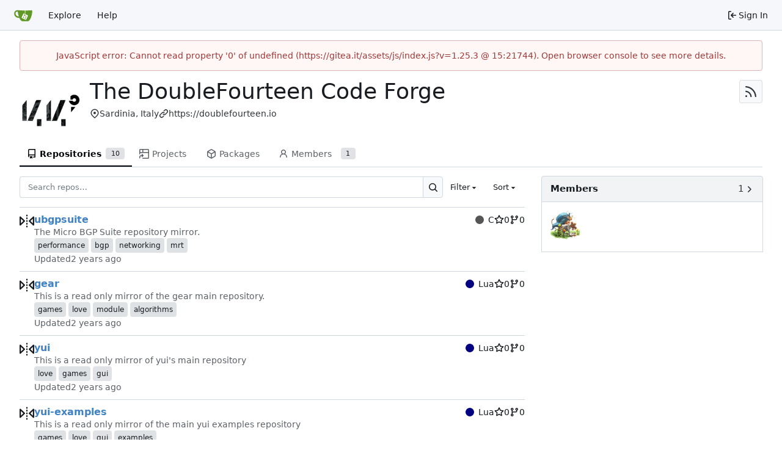

--- FILE ---
content_type: text/html; charset=utf-8
request_url: https://gitea.it/1414codeforge?sort=moststars&q=&language=
body_size: 51027
content:
<!DOCTYPE html>
<html lang="en-US" data-theme="gitea-auto">
<head>
	<meta name="viewport" content="width=device-width, initial-scale=1">
	<title>The DoubleFourteen Code Forge - Gitea</title>
	<link rel="manifest" href="[data-uri]">
	<meta name="author" content="Gitea - Git with a cup of tea">
	<meta name="description" content="Gitea (Git with a cup of tea) is a painless self-hosted Git service written in Go">
	<meta name="keywords" content="go,git,self-hosted,gitea">
	<meta name="referrer" content="no-referrer">


	<link rel="alternate" type="application/atom+xml" title="" href="/1414codeforge.atom">
	<link rel="alternate" type="application/rss+xml" title="" href="/1414codeforge.rss">

	<link rel="icon" href="/assets/img/favicon.svg" type="image/svg+xml">
	<link rel="alternate icon" href="/assets/img/favicon.png" type="image/png">
	
	<meta property="og:title" content="The DoubleFourteen Code Forge">
	<meta property="og:type" content="profile">
	<meta property="og:image" content="https://gitea.it/avatars/8702f07a2c27eded08d03df8a5c70d9b">
	<meta property="og:url" content="https://gitea.it/1414codeforge">
	

<meta property="og:site_name" content="Gitea">

	<link rel="stylesheet" href="/assets/css/index.css?v=1.25.3">
<link rel="stylesheet" href="/assets/css/theme-gitea-auto.css?v=1.25.3">

	
<script>
	
	window.addEventListener('error', function(e) {window._globalHandlerErrors=window._globalHandlerErrors||[]; window._globalHandlerErrors.push(e);});
	window.addEventListener('unhandledrejection', function(e) {window._globalHandlerErrors=window._globalHandlerErrors||[]; window._globalHandlerErrors.push(e);});
	window.config = {
		appUrl: 'https:\/\/gitea.it\/',
		appSubUrl: '',
		assetVersionEncoded: encodeURIComponent('1.25.3'), 
		assetUrlPrefix: '\/assets',
		runModeIsProd:  true ,
		customEmojis: {"codeberg":":codeberg:","git":":git:","gitea":":gitea:","github":":github:","gitlab":":gitlab:","gogs":":gogs:"},
		csrfToken: 'LJvrWhRXv4dulEvyu8BUoRHAS9E6MTc2ODkwNTMyOTExNjU0MzU2Mg',
		pageData: {},
		notificationSettings: {"EventSourceUpdateTime":10000,"MaxTimeout":60000,"MinTimeout":10000,"TimeoutStep":10000}, 
		enableTimeTracking:  true ,
		
		mermaidMaxSourceCharacters:  50000 ,
		
		i18n: {
			copy_success: "Copied!",
			copy_error: "Copy failed",
			error_occurred: "An error occurred",
			remove_label_str: "Remove item \"%s\"",
			modal_confirm: "Confirm",
			modal_cancel: "Cancel",
			more_items: "More items",
		},
	};
	
	window.config.pageData = window.config.pageData || {};
</script>
<script src="/assets/js/index.js?v=1.25.3" onerror="alert('Failed to load asset files from ' + this.src + '. Please make sure the asset files can be accessed.')"></script>

	
</head>
<body hx-headers='{"x-csrf-token": "LJvrWhRXv4dulEvyu8BUoRHAS9E6MTc2ODkwNTMyOTExNjU0MzU2Mg"}' hx-swap="outerHTML" hx-ext="morph" hx-push-url="false">
	

	<div class="full height">
		<noscript>This website requires JavaScript.</noscript>

		

		
			<nav id="navbar" aria-label="Navigation Bar">
	<div class="navbar-left">
		
		<a class="item" id="navbar-logo" href="/" aria-label="Home">
			<img width="30" height="30" src="/assets/img/logo.svg" alt="Logo" aria-hidden="true">
		</a>

		
		<div class="ui secondary menu navbar-mobile-right only-mobile">
			

			<button class="item ui icon mini button tw-m-0" id="navbar-expand-toggle" aria-label="Navigation Menu"><svg viewBox="0 0 16 16" class="svg octicon-three-bars" aria-hidden="true" width="16" height="16"><path d="M1 2.75A.75.75 0 0 1 1.75 2h12.5a.75.75 0 0 1 0 1.5H1.75A.75.75 0 0 1 1 2.75m0 5A.75.75 0 0 1 1.75 7h12.5a.75.75 0 0 1 0 1.5H1.75A.75.75 0 0 1 1 7.75M1.75 12h12.5a.75.75 0 0 1 0 1.5H1.75a.75.75 0 0 1 0-1.5"/></svg></button>
		</div>

		
		
			<a class="item" href="/explore/repos">Explore</a>
		

		

		
			<a class="item" target="_blank" rel="noopener noreferrer" href="https://docs.gitea.com">Help</a>
		
	</div>

	
	<div class="navbar-right">
		
			
			<a class="item" rel="nofollow" href="/user/login?redirect_to=%2f1414codeforge%3fsort%3dmoststars%26q%3d%26language%3d">
				<svg viewBox="0 0 16 16" class="svg octicon-sign-in" aria-hidden="true" width="16" height="16"><path d="M2 2.75C2 1.784 2.784 1 3.75 1h2.5a.75.75 0 0 1 0 1.5h-2.5a.25.25 0 0 0-.25.25v10.5c0 .138.112.25.25.25h2.5a.75.75 0 0 1 0 1.5h-2.5A1.75 1.75 0 0 1 2 13.25Zm6.56 4.5h5.69a.75.75 0 0 1 0 1.5H8.56l1.97 1.97a.749.749 0 0 1-.326 1.275.75.75 0 0 1-.734-.215L6.22 8.53a.75.75 0 0 1 0-1.06l3.25-3.25a.749.749 0 0 1 1.275.326.75.75 0 0 1-.215.734Z"/></svg>
				<span class="tw-ml-1">Sign In</span>
			</a>
		
	</div>

	
	
</nav>

		



<div role="main" aria-label="The DoubleFourteen Code Forge" class="page-content organization profile">
	<div class="ui container tw-flex">
	<img loading="lazy" alt class="ui avatar tw-align-middle org-avatar" src="/avatars/8702f07a2c27eded08d03df8a5c70d9b?size=200" title="The DoubleFourteen Code Forge" width="100" height="100"/>
	<div id="org-info" class="tw-flex tw-flex-col tw-flex-1 tw-break-anywhere">
		<div class="ui header">
			The DoubleFourteen Code Forge
			<span class="org-visibility">
				
				
			</span>
			<span class="tw-flex tw-items-center tw-gap-1 tw-ml-auto tw-text-16 tw-whitespace-nowrap">
				
					<a class="ui basic label button tw-mr-0" href="/1414codeforge.rss" data-tooltip-content="RSS Feed">
						<svg viewBox="0 0 16 16" class="svg octicon-rss" aria-hidden="true" width="24" height="24"><path d="M2.002 2.725a.75.75 0 0 1 .797-.699C8.79 2.42 13.58 7.21 13.974 13.201a.75.75 0 0 1-1.497.098 10.5 10.5 0 0 0-9.776-9.776.747.747 0 0 1-.7-.798ZM2.84 7.05h-.002a7 7 0 0 1 6.113 6.111.75.75 0 0 1-1.49.178 5.5 5.5 0 0 0-4.8-4.8.75.75 0 0 1 .179-1.489M2 13a1 1 0 1 1 2 0 1 1 0 0 1-2 0"/></svg>
					</a>
				
				
			</span>
		</div>
		
		<div class="text light meta tw-mt-1">
			<div class="flex-text-block"><svg viewBox="0 0 16 16" class="svg octicon-location" aria-hidden="true" width="16" height="16"><path d="m12.596 11.596-3.535 3.536a1.5 1.5 0 0 1-2.122 0l-3.535-3.536a6.5 6.5 0 1 1 9.192-9.193 6.5 6.5 0 0 1 0 9.193m-1.06-8.132za5 5 0 1 0-7.072 7.072L8 14.07l3.536-3.534a5 5 0 0 0 0-7.072M8 9a2 2 0 1 1-.001-3.999A2 2 0 0 1 8 9"/></svg> <span>Sardinia, Italy</span></div>
			<div class="flex-text-block"><svg viewBox="0 0 16 16" class="svg octicon-link" aria-hidden="true" width="16" height="16"><path d="m7.775 3.275 1.25-1.25a3.5 3.5 0 1 1 4.95 4.95l-2.5 2.5a3.5 3.5 0 0 1-4.95 0 .75.75 0 0 1 .018-1.042.75.75 0 0 1 1.042-.018 2 2 0 0 0 2.83 0l2.5-2.5a2.002 2.002 0 0 0-2.83-2.83l-1.25 1.25a.75.75 0 0 1-1.042-.018.75.75 0 0 1-.018-1.042m-4.69 9.64a2 2 0 0 0 2.83 0l1.25-1.25a.75.75 0 0 1 1.042.018.75.75 0 0 1 .018 1.042l-1.25 1.25a3.5 3.5 0 1 1-4.95-4.95l2.5-2.5a3.5 3.5 0 0 1 4.95 0 .75.75 0 0 1-.018 1.042.75.75 0 0 1-1.042.018 2 2 0 0 0-2.83 0l-2.5 2.5a2 2 0 0 0 0 2.83"/></svg> <a class="muted" target="_blank" rel="noopener noreferrer me" href="https://doublefourteen.io">https://doublefourteen.io</a></div>
			
		</div>
	</div>
</div>

<div class="ui container">
	<overflow-menu class="ui secondary pointing tabular borderless menu tw-mb-4">
		<div class="overflow-menu-items">
			
			<a class="active item" href="/1414codeforge">
				<svg viewBox="0 0 16 16" class="svg octicon-repo" aria-hidden="true" width="16" height="16"><path d="M2 2.5A2.5 2.5 0 0 1 4.5 0h8.75a.75.75 0 0 1 .75.75v12.5a.75.75 0 0 1-.75.75h-2.5a.75.75 0 0 1 0-1.5h1.75v-2h-8a1 1 0 0 0-.714 1.7.75.75 0 1 1-1.072 1.05A2.5 2.5 0 0 1 2 11.5Zm10.5-1h-8a1 1 0 0 0-1 1v6.708A2.5 2.5 0 0 1 4.5 9h8ZM5 12.25a.25.25 0 0 1 .25-.25h3.5a.25.25 0 0 1 .25.25v3.25a.25.25 0 0 1-.4.2l-1.45-1.087a.25.25 0 0 0-.3 0L5.4 15.7a.25.25 0 0 1-.4-.2Z"/></svg> Repositories
				
					<div class="ui small label">10</div>
				
			</a>
			
			<a class="item" href="/1414codeforge/-/projects">
				<svg viewBox="0 0 16 16" class="svg octicon-project-symlink" aria-hidden="true" width="16" height="16"><path d="M0 1.75C0 .784.784 0 1.75 0h12.5C15.216 0 16 .784 16 1.75v12.5A1.75 1.75 0 0 1 14.25 16h-8.5a.75.75 0 0 1 0-1.5h8.5a.25.25 0 0 0 .25-.25V6.5h-13v1.75a.75.75 0 0 1-1.5 0ZM6.5 5h8V1.75a.25.25 0 0 0-.25-.25H6.5Zm-5 0H5V1.5H1.75a.25.25 0 0 0-.25.25Z"/><path d="M1.5 13.737a2.25 2.25 0 0 1 2.262-2.25L4 11.49v1.938c0 .218.26.331.42.183l2.883-2.677a.25.25 0 0 0 0-.366L4.42 7.89a.25.25 0 0 0-.42.183V9.99l-.23-.001A3.75 3.75 0 0 0 0 13.738v1.012a.75.75 0 0 0 1.5 0z"/></svg> Projects
				
			</a>
			
			
			<a class="item" href="/1414codeforge/-/packages">
				<svg viewBox="0 0 16 16" class="svg octicon-package" aria-hidden="true" width="16" height="16"><path d="m8.878.392 5.25 3.045c.54.314.872.89.872 1.514v6.098a1.75 1.75 0 0 1-.872 1.514l-5.25 3.045a1.75 1.75 0 0 1-1.756 0l-5.25-3.045A1.75 1.75 0 0 1 1 11.049V4.951c0-.624.332-1.201.872-1.514L7.122.392a1.75 1.75 0 0 1 1.756 0M7.875 1.69l-4.63 2.685L8 7.133l4.755-2.758-4.63-2.685a.25.25 0 0 0-.25 0M2.5 5.677v5.372c0 .09.047.171.125.216l4.625 2.683V8.432Zm6.25 8.271 4.625-2.683a.25.25 0 0 0 .125-.216V5.677L8.75 8.432Z"/></svg> Packages
			</a>
			
			
			
			<a class="item" href="/org/1414codeforge/members">
				<svg viewBox="0 0 16 16" class="svg octicon-person" aria-hidden="true" width="16" height="16"><path d="M10.561 8.073a6 6 0 0 1 3.432 5.142.75.75 0 1 1-1.498.07 4.5 4.5 0 0 0-8.99 0 .75.75 0 0 1-1.498-.07 6 6 0 0 1 3.431-5.142 3.999 3.999 0 1 1 5.123 0M10.5 5a2.5 2.5 0 1 0-5 0 2.5 2.5 0 0 0 5 0"/></svg> Members
				<div class="ui small label">1</div>
			</a>
			
			
			
			
		</div>
	</overflow-menu>
</div>



	<div class="ui container">
		<div class="ui mobile reversed stackable grid">
			<div class="ui eleven wide column">
				
				<div class="ui small secondary filter menu">
	<form id="repo-search-form" class="ui form ignore-dirty tw-flex-1 tw-flex tw-items-center tw-gap-x-2">
		
		
		
		
		<div class="ui small fluid action input tw-flex-1">
			


<input type="search" name="q" maxlength="255" spellcheck="false" placeholder="Search repos…">

			

<button class="ui small icon button" aria-label="Search…" ><svg viewBox="0 0 16 16" class="svg octicon-search" aria-hidden="true" width="16" height="16"><path d="M10.68 11.74a6 6 0 0 1-7.922-8.982 6 6 0 0 1 8.982 7.922l3.04 3.04a.749.749 0 0 1-.326 1.275.75.75 0 0 1-.734-.215ZM11.5 7a4.499 4.499 0 1 0-8.997 0A4.499 4.499 0 0 0 11.5 7"/></svg></button>

		</div>
		
		<div class="item ui small dropdown jump">
			<span class="text">Filter</span>
			<svg viewBox="0 0 16 16" class="dropdown icon svg octicon-triangle-down" aria-hidden="true" width="14" height="14"><path d="m4.427 7.427 3.396 3.396a.25.25 0 0 0 .354 0l3.396-3.396A.25.25 0 0 0 11.396 7H4.604a.25.25 0 0 0-.177.427"/></svg>
			<div class="menu flex-items-menu">
				<label class="item"><input type="radio" name="clear-filter"> Clear Filter</label>
				<div class="divider"></div>
				<label class="item"><input type="radio" name="archived"  value="1"> Archived</label>
				<label class="item"><input type="radio" name="archived"  value="0"> Not Archived</label>
				<div class="divider"></div>
				<label class="item"><input type="radio" name="fork"  value="1"> Forked</label>
				<label class="item"><input type="radio" name="fork"  value="0"> Not Forked</label>
				<div class="divider"></div>
				<label class="item"><input type="radio" name="mirror"  value="1"> Mirrored</label>
				<label class="item"><input type="radio" name="mirror"  value="0"> Not Mirrored</label>
				<div class="divider"></div>
				<label class="item"><input type="radio" name="template"  value="1"> Template</label>
				<label class="item"><input type="radio" name="template"  value="0"> Not Template</label>
				<div class="divider"></div>
				<label class="item"><input type="radio" name="private"  value="1"> Private</label>
				<label class="item"><input type="radio" name="private"  value="0"> Public</label>
			</div>
		</div>
		
		<div class="item ui small dropdown jump">
			<span class="text">Sort</span>
			<svg viewBox="0 0 16 16" class="dropdown icon svg octicon-triangle-down" aria-hidden="true" width="14" height="14"><path d="m4.427 7.427 3.396 3.396a.25.25 0 0 0 .354 0l3.396-3.396A.25.25 0 0 0 11.396 7H4.604a.25.25 0 0 0-.177.427"/></svg>
			<div class="menu">
				<label class="item"><input hidden type="radio" name="sort"  value="newest"> Newest</label>
				<label class="item"><input hidden type="radio" name="sort"  value="oldest"> Oldest</label>
				<label class="item"><input hidden type="radio" name="sort"  value="alphabetically"> Alphabetically</label>
				<label class="item"><input hidden type="radio" name="sort"  value="reversealphabetically"> Reverse alphabetically</label>
				<label class="item"><input hidden type="radio" name="sort"  value="recentupdate"> Most recently updated</label>
				<label class="item"><input hidden type="radio" name="sort"  value="leastupdate"> Least recently updated</label>
				
					<label class="active item"><input hidden type="radio" name="sort" checked value="moststars"> Most stars</label>
					<label class="item"><input hidden type="radio" name="sort"  value="feweststars"> Fewest stars</label>
				
				<label class="item"><input hidden type="radio" name="sort"  value="mostforks"> Most forks</label>
				<label class="item"><input hidden type="radio" name="sort"  value="fewestforks"> Fewest forks</label>
				<label class="item"><input hidden type="radio" name="sort"  value="size"> Smallest size</label>
				<label class="item"><input hidden type="radio" name="sort"  value="reversesize"> Largest size</label>
			</div>
		</div>
	</form>
</div>

<div class="divider"></div>

				<div class="flex-list">
	
		<div class="flex-item">
			<div class="flex-item-leading">
				
					

	<svg viewBox="0 0 16 16" class="svg octicon-mirror" aria-hidden="true" width="24" height="24"><path d="M15.547 3.061A.75.75 0 0 1 16 3.75v8.5a.751.751 0 0 1-1.265.545l-4.5-4.25a.75.75 0 0 1 0-1.09l4.5-4.25a.75.75 0 0 1 .812-.144M0 12.25v-8.5a.751.751 0 0 1 1.265-.545l4.5 4.25a.75.75 0 0 1 0 1.09l-4.5 4.25A.75.75 0 0 1 0 12.25m1.5-6.76v5.02L4.158 8ZM11.842 8l2.658 2.51V5.49ZM8 4a.75.75 0 0 1 .75.75v.5a.75.75 0 0 1-1.5 0v-.5A.75.75 0 0 1 8 4m.75-2.25v.5a.75.75 0 0 1-1.5 0v-.5a.75.75 0 0 1 1.5 0m0 6v.5a.75.75 0 0 1-1.5 0v-.5a.75.75 0 0 1 1.5 0M8 10a.75.75 0 0 1 .75.75v.5a.75.75 0 0 1-1.5 0v-.5A.75.75 0 0 1 8 10m0 3a.75.75 0 0 1 .75.75v.5a.75.75 0 0 1-1.5 0v-.5A.75.75 0 0 1 8 13"/></svg>


				
			</div>
			<div class="flex-item-main">
				<div class="flex-item-header">
					<div class="flex-item-title">
						
						<a class="text primary name" href="/1414codeforge/ubgpsuite">ubgpsuite</a>
						<span class="label-list">
							
							
								
							
							
							
						</span>
					</div>
					<div class="flex-item-trailing muted-links">
						
							<a class="flex-text-inline" href="?q=&sort=moststars&language=C">
								<i class="color-icon tw-mr-2" style="background-color: #555555"></i>
								C
							</a>
						
						
							<a class="flex-text-inline" href="/1414codeforge/ubgpsuite/stars">
								<span class="tw-contents" aria-label="Stars"><svg viewBox="0 0 16 16" class="svg octicon-star" aria-hidden="true" width="16" height="16"><path d="M8 .25a.75.75 0 0 1 .673.418l1.882 3.815 4.21.612a.75.75 0 0 1 .416 1.279l-3.046 2.97.719 4.192a.751.751 0 0 1-1.088.791L8 12.347l-3.766 1.98a.75.75 0 0 1-1.088-.79l.72-4.194L.818 6.374a.75.75 0 0 1 .416-1.28l4.21-.611L7.327.668A.75.75 0 0 1 8 .25m0 2.445L6.615 5.5a.75.75 0 0 1-.564.41l-3.097.45 2.24 2.184a.75.75 0 0 1 .216.664l-.528 3.084 2.769-1.456a.75.75 0 0 1 .698 0l2.77 1.456-.53-3.084a.75.75 0 0 1 .216-.664l2.24-2.183-3.096-.45a.75.75 0 0 1-.564-.41z"/></svg></span>
								<span >0</span>
							</a>
						
						<a class="flex-text-inline" href="/1414codeforge/ubgpsuite/forks">
							<span class="tw-contents" aria-label="Forks"><svg viewBox="0 0 16 16" class="svg octicon-git-branch" aria-hidden="true" width="16" height="16"><path d="M9.5 3.25a2.25 2.25 0 1 1 3 2.122V6A2.5 2.5 0 0 1 10 8.5H6a1 1 0 0 0-1 1v1.128a2.251 2.251 0 1 1-1.5 0V5.372a2.25 2.25 0 1 1 1.5 0v1.836A2.5 2.5 0 0 1 6 7h4a1 1 0 0 0 1-1v-.628A2.25 2.25 0 0 1 9.5 3.25m-6 0a.75.75 0 1 0 1.5 0 .75.75 0 0 0-1.5 0m8.25-.75a.75.75 0 1 0 0 1.5.75.75 0 0 0 0-1.5M4.25 12a.75.75 0 1 0 0 1.5.75.75 0 0 0 0-1.5"/></svg></span>
							<span >0</span>
						</a>
					</div>
				</div>
				
				
					<div class="flex-item-body">The Micro BGP Suite repository mirror.</div>
				
				
					<div class="label-list">
					
						<a class="ui label" href="/explore/repos?q=performance&topic=1">performance</a>
					
						<a class="ui label" href="/explore/repos?q=bgp&topic=1">bgp</a>
					
						<a class="ui label" href="/explore/repos?q=networking&topic=1">networking</a>
					
						<a class="ui label" href="/explore/repos?q=mrt&topic=1">mrt</a>
					
					</div>
				
				<div class="flex-item-body">Updated <relative-time prefix="" tense="past" datetime="2024-05-09T12:06:38+02:00" data-tooltip-content data-tooltip-interactive="true">2024-05-09 12:06:38 +02:00</relative-time></div>
			</div>
		</div>
	
		<div class="flex-item">
			<div class="flex-item-leading">
				
					

	<svg viewBox="0 0 16 16" class="svg octicon-mirror" aria-hidden="true" width="24" height="24"><path d="M15.547 3.061A.75.75 0 0 1 16 3.75v8.5a.751.751 0 0 1-1.265.545l-4.5-4.25a.75.75 0 0 1 0-1.09l4.5-4.25a.75.75 0 0 1 .812-.144M0 12.25v-8.5a.751.751 0 0 1 1.265-.545l4.5 4.25a.75.75 0 0 1 0 1.09l-4.5 4.25A.75.75 0 0 1 0 12.25m1.5-6.76v5.02L4.158 8ZM11.842 8l2.658 2.51V5.49ZM8 4a.75.75 0 0 1 .75.75v.5a.75.75 0 0 1-1.5 0v-.5A.75.75 0 0 1 8 4m.75-2.25v.5a.75.75 0 0 1-1.5 0v-.5a.75.75 0 0 1 1.5 0m0 6v.5a.75.75 0 0 1-1.5 0v-.5a.75.75 0 0 1 1.5 0M8 10a.75.75 0 0 1 .75.75v.5a.75.75 0 0 1-1.5 0v-.5A.75.75 0 0 1 8 10m0 3a.75.75 0 0 1 .75.75v.5a.75.75 0 0 1-1.5 0v-.5A.75.75 0 0 1 8 13"/></svg>


				
			</div>
			<div class="flex-item-main">
				<div class="flex-item-header">
					<div class="flex-item-title">
						
						<a class="text primary name" href="/1414codeforge/gear">gear</a>
						<span class="label-list">
							
							
								
							
							
							
						</span>
					</div>
					<div class="flex-item-trailing muted-links">
						
							<a class="flex-text-inline" href="?q=&sort=moststars&language=Lua">
								<i class="color-icon tw-mr-2" style="background-color: #000080"></i>
								Lua
							</a>
						
						
							<a class="flex-text-inline" href="/1414codeforge/gear/stars">
								<span class="tw-contents" aria-label="Stars"><svg viewBox="0 0 16 16" class="svg octicon-star" aria-hidden="true" width="16" height="16"><path d="M8 .25a.75.75 0 0 1 .673.418l1.882 3.815 4.21.612a.75.75 0 0 1 .416 1.279l-3.046 2.97.719 4.192a.751.751 0 0 1-1.088.791L8 12.347l-3.766 1.98a.75.75 0 0 1-1.088-.79l.72-4.194L.818 6.374a.75.75 0 0 1 .416-1.28l4.21-.611L7.327.668A.75.75 0 0 1 8 .25m0 2.445L6.615 5.5a.75.75 0 0 1-.564.41l-3.097.45 2.24 2.184a.75.75 0 0 1 .216.664l-.528 3.084 2.769-1.456a.75.75 0 0 1 .698 0l2.77 1.456-.53-3.084a.75.75 0 0 1 .216-.664l2.24-2.183-3.096-.45a.75.75 0 0 1-.564-.41z"/></svg></span>
								<span >0</span>
							</a>
						
						<a class="flex-text-inline" href="/1414codeforge/gear/forks">
							<span class="tw-contents" aria-label="Forks"><svg viewBox="0 0 16 16" class="svg octicon-git-branch" aria-hidden="true" width="16" height="16"><path d="M9.5 3.25a2.25 2.25 0 1 1 3 2.122V6A2.5 2.5 0 0 1 10 8.5H6a1 1 0 0 0-1 1v1.128a2.251 2.251 0 1 1-1.5 0V5.372a2.25 2.25 0 1 1 1.5 0v1.836A2.5 2.5 0 0 1 6 7h4a1 1 0 0 0 1-1v-.628A2.25 2.25 0 0 1 9.5 3.25m-6 0a.75.75 0 1 0 1.5 0 .75.75 0 0 0-1.5 0m8.25-.75a.75.75 0 1 0 0 1.5.75.75 0 0 0 0-1.5M4.25 12a.75.75 0 1 0 0 1.5.75.75 0 0 0 0-1.5"/></svg></span>
							<span >0</span>
						</a>
					</div>
				</div>
				
				
					<div class="flex-item-body">This is a read only mirror of the gear main repository.</div>
				
				
					<div class="label-list">
					
						<a class="ui label" href="/explore/repos?q=games&topic=1">games</a>
					
						<a class="ui label" href="/explore/repos?q=love&topic=1">love</a>
					
						<a class="ui label" href="/explore/repos?q=module&topic=1">module</a>
					
						<a class="ui label" href="/explore/repos?q=algorithms&topic=1">algorithms</a>
					
					</div>
				
				<div class="flex-item-body">Updated <relative-time prefix="" tense="past" datetime="2024-01-26T16:29:53+01:00" data-tooltip-content data-tooltip-interactive="true">2024-01-26 16:29:53 +01:00</relative-time></div>
			</div>
		</div>
	
		<div class="flex-item">
			<div class="flex-item-leading">
				
					

	<svg viewBox="0 0 16 16" class="svg octicon-mirror" aria-hidden="true" width="24" height="24"><path d="M15.547 3.061A.75.75 0 0 1 16 3.75v8.5a.751.751 0 0 1-1.265.545l-4.5-4.25a.75.75 0 0 1 0-1.09l4.5-4.25a.75.75 0 0 1 .812-.144M0 12.25v-8.5a.751.751 0 0 1 1.265-.545l4.5 4.25a.75.75 0 0 1 0 1.09l-4.5 4.25A.75.75 0 0 1 0 12.25m1.5-6.76v5.02L4.158 8ZM11.842 8l2.658 2.51V5.49ZM8 4a.75.75 0 0 1 .75.75v.5a.75.75 0 0 1-1.5 0v-.5A.75.75 0 0 1 8 4m.75-2.25v.5a.75.75 0 0 1-1.5 0v-.5a.75.75 0 0 1 1.5 0m0 6v.5a.75.75 0 0 1-1.5 0v-.5a.75.75 0 0 1 1.5 0M8 10a.75.75 0 0 1 .75.75v.5a.75.75 0 0 1-1.5 0v-.5A.75.75 0 0 1 8 10m0 3a.75.75 0 0 1 .75.75v.5a.75.75 0 0 1-1.5 0v-.5A.75.75 0 0 1 8 13"/></svg>


				
			</div>
			<div class="flex-item-main">
				<div class="flex-item-header">
					<div class="flex-item-title">
						
						<a class="text primary name" href="/1414codeforge/yui">yui</a>
						<span class="label-list">
							
							
								
							
							
							
						</span>
					</div>
					<div class="flex-item-trailing muted-links">
						
							<a class="flex-text-inline" href="?q=&sort=moststars&language=Lua">
								<i class="color-icon tw-mr-2" style="background-color: #000080"></i>
								Lua
							</a>
						
						
							<a class="flex-text-inline" href="/1414codeforge/yui/stars">
								<span class="tw-contents" aria-label="Stars"><svg viewBox="0 0 16 16" class="svg octicon-star" aria-hidden="true" width="16" height="16"><path d="M8 .25a.75.75 0 0 1 .673.418l1.882 3.815 4.21.612a.75.75 0 0 1 .416 1.279l-3.046 2.97.719 4.192a.751.751 0 0 1-1.088.791L8 12.347l-3.766 1.98a.75.75 0 0 1-1.088-.79l.72-4.194L.818 6.374a.75.75 0 0 1 .416-1.28l4.21-.611L7.327.668A.75.75 0 0 1 8 .25m0 2.445L6.615 5.5a.75.75 0 0 1-.564.41l-3.097.45 2.24 2.184a.75.75 0 0 1 .216.664l-.528 3.084 2.769-1.456a.75.75 0 0 1 .698 0l2.77 1.456-.53-3.084a.75.75 0 0 1 .216-.664l2.24-2.183-3.096-.45a.75.75 0 0 1-.564-.41z"/></svg></span>
								<span >0</span>
							</a>
						
						<a class="flex-text-inline" href="/1414codeforge/yui/forks">
							<span class="tw-contents" aria-label="Forks"><svg viewBox="0 0 16 16" class="svg octicon-git-branch" aria-hidden="true" width="16" height="16"><path d="M9.5 3.25a2.25 2.25 0 1 1 3 2.122V6A2.5 2.5 0 0 1 10 8.5H6a1 1 0 0 0-1 1v1.128a2.251 2.251 0 1 1-1.5 0V5.372a2.25 2.25 0 1 1 1.5 0v1.836A2.5 2.5 0 0 1 6 7h4a1 1 0 0 0 1-1v-.628A2.25 2.25 0 0 1 9.5 3.25m-6 0a.75.75 0 1 0 1.5 0 .75.75 0 0 0-1.5 0m8.25-.75a.75.75 0 1 0 0 1.5.75.75 0 0 0 0-1.5M4.25 12a.75.75 0 1 0 0 1.5.75.75 0 0 0 0-1.5"/></svg></span>
							<span >0</span>
						</a>
					</div>
				</div>
				
				
					<div class="flex-item-body">This is a read only mirror of yui&#39;s main repository</div>
				
				
					<div class="label-list">
					
						<a class="ui label" href="/explore/repos?q=love&topic=1">love</a>
					
						<a class="ui label" href="/explore/repos?q=games&topic=1">games</a>
					
						<a class="ui label" href="/explore/repos?q=gui&topic=1">gui</a>
					
					</div>
				
				<div class="flex-item-body">Updated <relative-time prefix="" tense="past" datetime="2024-01-26T16:30:45+01:00" data-tooltip-content data-tooltip-interactive="true">2024-01-26 16:30:45 +01:00</relative-time></div>
			</div>
		</div>
	
		<div class="flex-item">
			<div class="flex-item-leading">
				
					

	<svg viewBox="0 0 16 16" class="svg octicon-mirror" aria-hidden="true" width="24" height="24"><path d="M15.547 3.061A.75.75 0 0 1 16 3.75v8.5a.751.751 0 0 1-1.265.545l-4.5-4.25a.75.75 0 0 1 0-1.09l4.5-4.25a.75.75 0 0 1 .812-.144M0 12.25v-8.5a.751.751 0 0 1 1.265-.545l4.5 4.25a.75.75 0 0 1 0 1.09l-4.5 4.25A.75.75 0 0 1 0 12.25m1.5-6.76v5.02L4.158 8ZM11.842 8l2.658 2.51V5.49ZM8 4a.75.75 0 0 1 .75.75v.5a.75.75 0 0 1-1.5 0v-.5A.75.75 0 0 1 8 4m.75-2.25v.5a.75.75 0 0 1-1.5 0v-.5a.75.75 0 0 1 1.5 0m0 6v.5a.75.75 0 0 1-1.5 0v-.5a.75.75 0 0 1 1.5 0M8 10a.75.75 0 0 1 .75.75v.5a.75.75 0 0 1-1.5 0v-.5A.75.75 0 0 1 8 10m0 3a.75.75 0 0 1 .75.75v.5a.75.75 0 0 1-1.5 0v-.5A.75.75 0 0 1 8 13"/></svg>


				
			</div>
			<div class="flex-item-main">
				<div class="flex-item-header">
					<div class="flex-item-title">
						
						<a class="text primary name" href="/1414codeforge/yui-examples">yui-examples</a>
						<span class="label-list">
							
							
								
							
							
							
						</span>
					</div>
					<div class="flex-item-trailing muted-links">
						
							<a class="flex-text-inline" href="?q=&sort=moststars&language=Lua">
								<i class="color-icon tw-mr-2" style="background-color: #000080"></i>
								Lua
							</a>
						
						
							<a class="flex-text-inline" href="/1414codeforge/yui-examples/stars">
								<span class="tw-contents" aria-label="Stars"><svg viewBox="0 0 16 16" class="svg octicon-star" aria-hidden="true" width="16" height="16"><path d="M8 .25a.75.75 0 0 1 .673.418l1.882 3.815 4.21.612a.75.75 0 0 1 .416 1.279l-3.046 2.97.719 4.192a.751.751 0 0 1-1.088.791L8 12.347l-3.766 1.98a.75.75 0 0 1-1.088-.79l.72-4.194L.818 6.374a.75.75 0 0 1 .416-1.28l4.21-.611L7.327.668A.75.75 0 0 1 8 .25m0 2.445L6.615 5.5a.75.75 0 0 1-.564.41l-3.097.45 2.24 2.184a.75.75 0 0 1 .216.664l-.528 3.084 2.769-1.456a.75.75 0 0 1 .698 0l2.77 1.456-.53-3.084a.75.75 0 0 1 .216-.664l2.24-2.183-3.096-.45a.75.75 0 0 1-.564-.41z"/></svg></span>
								<span >0</span>
							</a>
						
						<a class="flex-text-inline" href="/1414codeforge/yui-examples/forks">
							<span class="tw-contents" aria-label="Forks"><svg viewBox="0 0 16 16" class="svg octicon-git-branch" aria-hidden="true" width="16" height="16"><path d="M9.5 3.25a2.25 2.25 0 1 1 3 2.122V6A2.5 2.5 0 0 1 10 8.5H6a1 1 0 0 0-1 1v1.128a2.251 2.251 0 1 1-1.5 0V5.372a2.25 2.25 0 1 1 1.5 0v1.836A2.5 2.5 0 0 1 6 7h4a1 1 0 0 0 1-1v-.628A2.25 2.25 0 0 1 9.5 3.25m-6 0a.75.75 0 1 0 1.5 0 .75.75 0 0 0-1.5 0m8.25-.75a.75.75 0 1 0 0 1.5.75.75 0 0 0 0-1.5M4.25 12a.75.75 0 1 0 0 1.5.75.75 0 0 0 0-1.5"/></svg></span>
							<span >0</span>
						</a>
					</div>
				</div>
				
				
					<div class="flex-item-body">This is a read only mirror of the main yui examples repository</div>
				
				
					<div class="label-list">
					
						<a class="ui label" href="/explore/repos?q=games&topic=1">games</a>
					
						<a class="ui label" href="/explore/repos?q=love&topic=1">love</a>
					
						<a class="ui label" href="/explore/repos?q=gui&topic=1">gui</a>
					
						<a class="ui label" href="/explore/repos?q=examples&topic=1">examples</a>
					
					</div>
				
				<div class="flex-item-body">Updated <relative-time prefix="" tense="past" datetime="2023-11-01T11:09:10+01:00" data-tooltip-content data-tooltip-interactive="true">2023-11-01 11:09:10 +01:00</relative-time></div>
			</div>
		</div>
	
		<div class="flex-item">
			<div class="flex-item-leading">
				
					

	<svg viewBox="0 0 16 16" class="svg octicon-mirror" aria-hidden="true" width="24" height="24"><path d="M15.547 3.061A.75.75 0 0 1 16 3.75v8.5a.751.751 0 0 1-1.265.545l-4.5-4.25a.75.75 0 0 1 0-1.09l4.5-4.25a.75.75 0 0 1 .812-.144M0 12.25v-8.5a.751.751 0 0 1 1.265-.545l4.5 4.25a.75.75 0 0 1 0 1.09l-4.5 4.25A.75.75 0 0 1 0 12.25m1.5-6.76v5.02L4.158 8ZM11.842 8l2.658 2.51V5.49ZM8 4a.75.75 0 0 1 .75.75v.5a.75.75 0 0 1-1.5 0v-.5A.75.75 0 0 1 8 4m.75-2.25v.5a.75.75 0 0 1-1.5 0v-.5a.75.75 0 0 1 1.5 0m0 6v.5a.75.75 0 0 1-1.5 0v-.5a.75.75 0 0 1 1.5 0M8 10a.75.75 0 0 1 .75.75v.5a.75.75 0 0 1-1.5 0v-.5A.75.75 0 0 1 8 10m0 3a.75.75 0 0 1 .75.75v.5a.75.75 0 0 1-1.5 0v-.5A.75.75 0 0 1 8 13"/></svg>


				
			</div>
			<div class="flex-item-main">
				<div class="flex-item-header">
					<div class="flex-item-title">
						
						<a class="text primary name" href="/1414codeforge/lua-osx">lua-osx</a>
						<span class="label-list">
							
							
								
							
							
							
						</span>
					</div>
					<div class="flex-item-trailing muted-links">
						
							<a class="flex-text-inline" href="?q=&sort=moststars&language=C">
								<i class="color-icon tw-mr-2" style="background-color: #555555"></i>
								C
							</a>
						
						
							<a class="flex-text-inline" href="/1414codeforge/lua-osx/stars">
								<span class="tw-contents" aria-label="Stars"><svg viewBox="0 0 16 16" class="svg octicon-star" aria-hidden="true" width="16" height="16"><path d="M8 .25a.75.75 0 0 1 .673.418l1.882 3.815 4.21.612a.75.75 0 0 1 .416 1.279l-3.046 2.97.719 4.192a.751.751 0 0 1-1.088.791L8 12.347l-3.766 1.98a.75.75 0 0 1-1.088-.79l.72-4.194L.818 6.374a.75.75 0 0 1 .416-1.28l4.21-.611L7.327.668A.75.75 0 0 1 8 .25m0 2.445L6.615 5.5a.75.75 0 0 1-.564.41l-3.097.45 2.24 2.184a.75.75 0 0 1 .216.664l-.528 3.084 2.769-1.456a.75.75 0 0 1 .698 0l2.77 1.456-.53-3.084a.75.75 0 0 1 .216-.664l2.24-2.183-3.096-.45a.75.75 0 0 1-.564-.41z"/></svg></span>
								<span >0</span>
							</a>
						
						<a class="flex-text-inline" href="/1414codeforge/lua-osx/forks">
							<span class="tw-contents" aria-label="Forks"><svg viewBox="0 0 16 16" class="svg octicon-git-branch" aria-hidden="true" width="16" height="16"><path d="M9.5 3.25a2.25 2.25 0 1 1 3 2.122V6A2.5 2.5 0 0 1 10 8.5H6a1 1 0 0 0-1 1v1.128a2.251 2.251 0 1 1-1.5 0V5.372a2.25 2.25 0 1 1 1.5 0v1.836A2.5 2.5 0 0 1 6 7h4a1 1 0 0 0 1-1v-.628A2.25 2.25 0 0 1 9.5 3.25m-6 0a.75.75 0 1 0 1.5 0 .75.75 0 0 0-1.5 0m8.25-.75a.75.75 0 1 0 0 1.5.75.75 0 0 0 0-1.5M4.25 12a.75.75 0 1 0 0 1.5.75.75 0 0 0 0-1.5"/></svg></span>
							<span >0</span>
						</a>
					</div>
				</div>
				
				
					<div class="flex-item-body">This is a read-only mirror of the main lua-osx repository.</div>
				
				
				<div class="flex-item-body">Updated <relative-time prefix="" tense="past" datetime="2023-02-17T11:22:26+01:00" data-tooltip-content data-tooltip-interactive="true">2023-02-17 11:22:26 +01:00</relative-time></div>
			</div>
		</div>
	
		<div class="flex-item">
			<div class="flex-item-leading">
				
					

	<svg viewBox="0 0 16 16" class="svg octicon-mirror" aria-hidden="true" width="24" height="24"><path d="M15.547 3.061A.75.75 0 0 1 16 3.75v8.5a.751.751 0 0 1-1.265.545l-4.5-4.25a.75.75 0 0 1 0-1.09l4.5-4.25a.75.75 0 0 1 .812-.144M0 12.25v-8.5a.751.751 0 0 1 1.265-.545l4.5 4.25a.75.75 0 0 1 0 1.09l-4.5 4.25A.75.75 0 0 1 0 12.25m1.5-6.76v5.02L4.158 8ZM11.842 8l2.658 2.51V5.49ZM8 4a.75.75 0 0 1 .75.75v.5a.75.75 0 0 1-1.5 0v-.5A.75.75 0 0 1 8 4m.75-2.25v.5a.75.75 0 0 1-1.5 0v-.5a.75.75 0 0 1 1.5 0m0 6v.5a.75.75 0 0 1-1.5 0v-.5a.75.75 0 0 1 1.5 0M8 10a.75.75 0 0 1 .75.75v.5a.75.75 0 0 1-1.5 0v-.5A.75.75 0 0 1 8 10m0 3a.75.75 0 0 1 .75.75v.5a.75.75 0 0 1-1.5 0v-.5A.75.75 0 0 1 8 13"/></svg>


				
			</div>
			<div class="flex-item-main">
				<div class="flex-item-header">
					<div class="flex-item-title">
						
						<a class="text primary name" href="/1414codeforge/df-serialize">df-serialize</a>
						<span class="label-list">
							
							
								
							
							
							
						</span>
					</div>
					<div class="flex-item-trailing muted-links">
						
							<a class="flex-text-inline" href="?q=&sort=moststars&language=Lua">
								<i class="color-icon tw-mr-2" style="background-color: #000080"></i>
								Lua
							</a>
						
						
							<a class="flex-text-inline" href="/1414codeforge/df-serialize/stars">
								<span class="tw-contents" aria-label="Stars"><svg viewBox="0 0 16 16" class="svg octicon-star" aria-hidden="true" width="16" height="16"><path d="M8 .25a.75.75 0 0 1 .673.418l1.882 3.815 4.21.612a.75.75 0 0 1 .416 1.279l-3.046 2.97.719 4.192a.751.751 0 0 1-1.088.791L8 12.347l-3.766 1.98a.75.75 0 0 1-1.088-.79l.72-4.194L.818 6.374a.75.75 0 0 1 .416-1.28l4.21-.611L7.327.668A.75.75 0 0 1 8 .25m0 2.445L6.615 5.5a.75.75 0 0 1-.564.41l-3.097.45 2.24 2.184a.75.75 0 0 1 .216.664l-.528 3.084 2.769-1.456a.75.75 0 0 1 .698 0l2.77 1.456-.53-3.084a.75.75 0 0 1 .216-.664l2.24-2.183-3.096-.45a.75.75 0 0 1-.564-.41z"/></svg></span>
								<span >0</span>
							</a>
						
						<a class="flex-text-inline" href="/1414codeforge/df-serialize/forks">
							<span class="tw-contents" aria-label="Forks"><svg viewBox="0 0 16 16" class="svg octicon-git-branch" aria-hidden="true" width="16" height="16"><path d="M9.5 3.25a2.25 2.25 0 1 1 3 2.122V6A2.5 2.5 0 0 1 10 8.5H6a1 1 0 0 0-1 1v1.128a2.251 2.251 0 1 1-1.5 0V5.372a2.25 2.25 0 1 1 1.5 0v1.836A2.5 2.5 0 0 1 6 7h4a1 1 0 0 0 1-1v-.628A2.25 2.25 0 0 1 9.5 3.25m-6 0a.75.75 0 1 0 1.5 0 .75.75 0 0 0-1.5 0m8.25-.75a.75.75 0 1 0 0 1.5.75.75 0 0 0 0-1.5M4.25 12a.75.75 0 1 0 0 1.5.75.75 0 0 0 0-1.5"/></svg></span>
							<span >0</span>
						</a>
					</div>
				</div>
				
				
					<div class="flex-item-body">This is a read-only mirror of the main df-serialize repository.</div>
				
				
					<div class="label-list">
					
						<a class="ui label" href="/explore/repos?q=serialization&topic=1">serialization</a>
					
					</div>
				
				<div class="flex-item-body">Updated <relative-time prefix="" tense="past" datetime="2022-09-06T11:13:37+02:00" data-tooltip-content data-tooltip-interactive="true">2022-09-06 11:13:37 +02:00</relative-time></div>
			</div>
		</div>
	
		<div class="flex-item">
			<div class="flex-item-leading">
				
					

	<svg viewBox="0 0 16 16" class="svg octicon-mirror" aria-hidden="true" width="24" height="24"><path d="M15.547 3.061A.75.75 0 0 1 16 3.75v8.5a.751.751 0 0 1-1.265.545l-4.5-4.25a.75.75 0 0 1 0-1.09l4.5-4.25a.75.75 0 0 1 .812-.144M0 12.25v-8.5a.751.751 0 0 1 1.265-.545l4.5 4.25a.75.75 0 0 1 0 1.09l-4.5 4.25A.75.75 0 0 1 0 12.25m1.5-6.76v5.02L4.158 8ZM11.842 8l2.658 2.51V5.49ZM8 4a.75.75 0 0 1 .75.75v.5a.75.75 0 0 1-1.5 0v-.5A.75.75 0 0 1 8 4m.75-2.25v.5a.75.75 0 0 1-1.5 0v-.5a.75.75 0 0 1 1.5 0m0 6v.5a.75.75 0 0 1-1.5 0v-.5a.75.75 0 0 1 1.5 0M8 10a.75.75 0 0 1 .75.75v.5a.75.75 0 0 1-1.5 0v-.5A.75.75 0 0 1 8 10m0 3a.75.75 0 0 1 .75.75v.5a.75.75 0 0 1-1.5 0v-.5A.75.75 0 0 1 8 13"/></svg>


				
			</div>
			<div class="flex-item-main">
				<div class="flex-item-header">
					<div class="flex-item-title">
						
						<a class="text primary name" href="/1414codeforge/moonspeak">moonspeak</a>
						<span class="label-list">
							
							
								
							
							
							
						</span>
					</div>
					<div class="flex-item-trailing muted-links">
						
							<a class="flex-text-inline" href="?q=&sort=moststars&language=Lua">
								<i class="color-icon tw-mr-2" style="background-color: #000080"></i>
								Lua
							</a>
						
						
							<a class="flex-text-inline" href="/1414codeforge/moonspeak/stars">
								<span class="tw-contents" aria-label="Stars"><svg viewBox="0 0 16 16" class="svg octicon-star" aria-hidden="true" width="16" height="16"><path d="M8 .25a.75.75 0 0 1 .673.418l1.882 3.815 4.21.612a.75.75 0 0 1 .416 1.279l-3.046 2.97.719 4.192a.751.751 0 0 1-1.088.791L8 12.347l-3.766 1.98a.75.75 0 0 1-1.088-.79l.72-4.194L.818 6.374a.75.75 0 0 1 .416-1.28l4.21-.611L7.327.668A.75.75 0 0 1 8 .25m0 2.445L6.615 5.5a.75.75 0 0 1-.564.41l-3.097.45 2.24 2.184a.75.75 0 0 1 .216.664l-.528 3.084 2.769-1.456a.75.75 0 0 1 .698 0l2.77 1.456-.53-3.084a.75.75 0 0 1 .216-.664l2.24-2.183-3.096-.45a.75.75 0 0 1-.564-.41z"/></svg></span>
								<span >0</span>
							</a>
						
						<a class="flex-text-inline" href="/1414codeforge/moonspeak/forks">
							<span class="tw-contents" aria-label="Forks"><svg viewBox="0 0 16 16" class="svg octicon-git-branch" aria-hidden="true" width="16" height="16"><path d="M9.5 3.25a2.25 2.25 0 1 1 3 2.122V6A2.5 2.5 0 0 1 10 8.5H6a1 1 0 0 0-1 1v1.128a2.251 2.251 0 1 1-1.5 0V5.372a2.25 2.25 0 1 1 1.5 0v1.836A2.5 2.5 0 0 1 6 7h4a1 1 0 0 0 1-1v-.628A2.25 2.25 0 0 1 9.5 3.25m-6 0a.75.75 0 1 0 1.5 0 .75.75 0 0 0-1.5 0m8.25-.75a.75.75 0 1 0 0 1.5.75.75 0 0 0 0-1.5M4.25 12a.75.75 0 1 0 0 1.5.75.75 0 0 0 0-1.5"/></svg></span>
							<span >0</span>
						</a>
					</div>
				</div>
				
				
					<div class="flex-item-body">This is a read-only mirror of the main moonspeak repository</div>
				
				
					<div class="label-list">
					
						<a class="ui label" href="/explore/repos?q=love&topic=1">love</a>
					
						<a class="ui label" href="/explore/repos?q=games&topic=1">games</a>
					
						<a class="ui label" href="/explore/repos?q=i18n&topic=1">i18n</a>
					
					</div>
				
				<div class="flex-item-body">Updated <relative-time prefix="" tense="past" datetime="2023-11-01T17:29:03+01:00" data-tooltip-content data-tooltip-interactive="true">2023-11-01 17:29:03 +01:00</relative-time></div>
			</div>
		</div>
	
		<div class="flex-item">
			<div class="flex-item-leading">
				
					

	<svg viewBox="0 0 16 16" class="svg octicon-mirror" aria-hidden="true" width="24" height="24"><path d="M15.547 3.061A.75.75 0 0 1 16 3.75v8.5a.751.751 0 0 1-1.265.545l-4.5-4.25a.75.75 0 0 1 0-1.09l4.5-4.25a.75.75 0 0 1 .812-.144M0 12.25v-8.5a.751.751 0 0 1 1.265-.545l4.5 4.25a.75.75 0 0 1 0 1.09l-4.5 4.25A.75.75 0 0 1 0 12.25m1.5-6.76v5.02L4.158 8ZM11.842 8l2.658 2.51V5.49ZM8 4a.75.75 0 0 1 .75.75v.5a.75.75 0 0 1-1.5 0v-.5A.75.75 0 0 1 8 4m.75-2.25v.5a.75.75 0 0 1-1.5 0v-.5a.75.75 0 0 1 1.5 0m0 6v.5a.75.75 0 0 1-1.5 0v-.5a.75.75 0 0 1 1.5 0M8 10a.75.75 0 0 1 .75.75v.5a.75.75 0 0 1-1.5 0v-.5A.75.75 0 0 1 8 10m0 3a.75.75 0 0 1 .75.75v.5a.75.75 0 0 1-1.5 0v-.5A.75.75 0 0 1 8 13"/></svg>


				
			</div>
			<div class="flex-item-main">
				<div class="flex-item-header">
					<div class="flex-item-title">
						
						<a class="text primary name" href="/1414codeforge/crush">crush</a>
						<span class="label-list">
							
							
								
							
							
							
						</span>
					</div>
					<div class="flex-item-trailing muted-links">
						
							<a class="flex-text-inline" href="?q=&sort=moststars&language=Lua">
								<i class="color-icon tw-mr-2" style="background-color: #000080"></i>
								Lua
							</a>
						
						
							<a class="flex-text-inline" href="/1414codeforge/crush/stars">
								<span class="tw-contents" aria-label="Stars"><svg viewBox="0 0 16 16" class="svg octicon-star" aria-hidden="true" width="16" height="16"><path d="M8 .25a.75.75 0 0 1 .673.418l1.882 3.815 4.21.612a.75.75 0 0 1 .416 1.279l-3.046 2.97.719 4.192a.751.751 0 0 1-1.088.791L8 12.347l-3.766 1.98a.75.75 0 0 1-1.088-.79l.72-4.194L.818 6.374a.75.75 0 0 1 .416-1.28l4.21-.611L7.327.668A.75.75 0 0 1 8 .25m0 2.445L6.615 5.5a.75.75 0 0 1-.564.41l-3.097.45 2.24 2.184a.75.75 0 0 1 .216.664l-.528 3.084 2.769-1.456a.75.75 0 0 1 .698 0l2.77 1.456-.53-3.084a.75.75 0 0 1 .216-.664l2.24-2.183-3.096-.45a.75.75 0 0 1-.564-.41z"/></svg></span>
								<span >0</span>
							</a>
						
						<a class="flex-text-inline" href="/1414codeforge/crush/forks">
							<span class="tw-contents" aria-label="Forks"><svg viewBox="0 0 16 16" class="svg octicon-git-branch" aria-hidden="true" width="16" height="16"><path d="M9.5 3.25a2.25 2.25 0 1 1 3 2.122V6A2.5 2.5 0 0 1 10 8.5H6a1 1 0 0 0-1 1v1.128a2.251 2.251 0 1 1-1.5 0V5.372a2.25 2.25 0 1 1 1.5 0v1.836A2.5 2.5 0 0 1 6 7h4a1 1 0 0 0 1-1v-.628A2.25 2.25 0 0 1 9.5 3.25m-6 0a.75.75 0 1 0 1.5 0 .75.75 0 0 0-1.5 0m8.25-.75a.75.75 0 1 0 0 1.5.75.75 0 0 0 0-1.5M4.25 12a.75.75 0 1 0 0 1.5.75.75 0 0 0 0-1.5"/></svg></span>
							<span >0</span>
						</a>
					</div>
				</div>
				
				
					<div class="flex-item-body">This is a read-only mirror of the main crush repository</div>
				
				
					<div class="label-list">
					
						<a class="ui label" href="/explore/repos?q=games&topic=1">games</a>
					
						<a class="ui label" href="/explore/repos?q=love&topic=1">love</a>
					
						<a class="ui label" href="/explore/repos?q=module&topic=1">module</a>
					
						<a class="ui label" href="/explore/repos?q=package&topic=1">package</a>
					
					</div>
				
				<div class="flex-item-body">Updated <relative-time prefix="" tense="past" datetime="2023-11-01T17:31:47+01:00" data-tooltip-content data-tooltip-interactive="true">2023-11-01 17:31:47 +01:00</relative-time></div>
			</div>
		</div>
	
		<div class="flex-item">
			<div class="flex-item-leading">
				
					

	<svg viewBox="0 0 16 16" class="svg octicon-repo" aria-hidden="true" width="24" height="24"><path d="M2 2.5A2.5 2.5 0 0 1 4.5 0h8.75a.75.75 0 0 1 .75.75v12.5a.75.75 0 0 1-.75.75h-2.5a.75.75 0 0 1 0-1.5h1.75v-2h-8a1 1 0 0 0-.714 1.7.75.75 0 1 1-1.072 1.05A2.5 2.5 0 0 1 2 11.5Zm10.5-1h-8a1 1 0 0 0-1 1v6.708A2.5 2.5 0 0 1 4.5 9h8ZM5 12.25a.25.25 0 0 1 .25-.25h3.5a.25.25 0 0 1 .25.25v3.25a.25.25 0 0 1-.4.2l-1.45-1.087a.25.25 0 0 0-.3 0L5.4 15.7a.25.25 0 0 1-.4-.2Z"/></svg>


				
			</div>
			<div class="flex-item-main">
				<div class="flex-item-header">
					<div class="flex-item-title">
						
						<a class="text primary name" href="/1414codeforge/shinyscripts">shinyscripts</a>
						<span class="label-list">
							
							
								
							
							
							
						</span>
					</div>
					<div class="flex-item-trailing muted-links">
						
							<a class="flex-text-inline" href="?q=&sort=moststars&language=Shell">
								<i class="color-icon tw-mr-2" style="background-color: #89e051"></i>
								Shell
							</a>
						
						
							<a class="flex-text-inline" href="/1414codeforge/shinyscripts/stars">
								<span class="tw-contents" aria-label="Stars"><svg viewBox="0 0 16 16" class="svg octicon-star" aria-hidden="true" width="16" height="16"><path d="M8 .25a.75.75 0 0 1 .673.418l1.882 3.815 4.21.612a.75.75 0 0 1 .416 1.279l-3.046 2.97.719 4.192a.751.751 0 0 1-1.088.791L8 12.347l-3.766 1.98a.75.75 0 0 1-1.088-.79l.72-4.194L.818 6.374a.75.75 0 0 1 .416-1.28l4.21-.611L7.327.668A.75.75 0 0 1 8 .25m0 2.445L6.615 5.5a.75.75 0 0 1-.564.41l-3.097.45 2.24 2.184a.75.75 0 0 1 .216.664l-.528 3.084 2.769-1.456a.75.75 0 0 1 .698 0l2.77 1.456-.53-3.084a.75.75 0 0 1 .216-.664l2.24-2.183-3.096-.45a.75.75 0 0 1-.564-.41z"/></svg></span>
								<span >0</span>
							</a>
						
						<a class="flex-text-inline" href="/1414codeforge/shinyscripts/forks">
							<span class="tw-contents" aria-label="Forks"><svg viewBox="0 0 16 16" class="svg octicon-git-branch" aria-hidden="true" width="16" height="16"><path d="M9.5 3.25a2.25 2.25 0 1 1 3 2.122V6A2.5 2.5 0 0 1 10 8.5H6a1 1 0 0 0-1 1v1.128a2.251 2.251 0 1 1-1.5 0V5.372a2.25 2.25 0 1 1 1.5 0v1.836A2.5 2.5 0 0 1 6 7h4a1 1 0 0 0 1-1v-.628A2.25 2.25 0 0 1 9.5 3.25m-6 0a.75.75 0 1 0 1.5 0 .75.75 0 0 0-1.5 0m8.25-.75a.75.75 0 1 0 0 1.5.75.75 0 0 0 0-1.5M4.25 12a.75.75 0 1 0 0 1.5.75.75 0 0 0 0-1.5"/></svg></span>
							<span >0</span>
						</a>
					</div>
				</div>
				
				
					<div class="flex-item-body">An old fashioned collection of init scripts to use along sysvinit.

Fork of <a href="https://bitbucket.org/TZ86/initscripts-fork" target="_blank" rel="noopener noreferrer nofollow">https://bitbucket.org/TZ86/initscripts-fork</a>.</div>
				
				
				<div class="flex-item-body">Updated <relative-time prefix="" tense="past" datetime="2022-11-13T12:07:33+01:00" data-tooltip-content data-tooltip-interactive="true">2022-11-13 12:07:33 +01:00</relative-time></div>
			</div>
		</div>
	
		<div class="flex-item">
			<div class="flex-item-leading">
				
					

	<svg viewBox="0 0 16 16" class="svg octicon-repo" aria-hidden="true" width="24" height="24"><path d="M2 2.5A2.5 2.5 0 0 1 4.5 0h8.75a.75.75 0 0 1 .75.75v12.5a.75.75 0 0 1-.75.75h-2.5a.75.75 0 0 1 0-1.5h1.75v-2h-8a1 1 0 0 0-.714 1.7.75.75 0 1 1-1.072 1.05A2.5 2.5 0 0 1 2 11.5Zm10.5-1h-8a1 1 0 0 0-1 1v6.708A2.5 2.5 0 0 1 4.5 9h8ZM5 12.25a.25.25 0 0 1 .25-.25h3.5a.25.25 0 0 1 .25.25v3.25a.25.25 0 0 1-.4.2l-1.45-1.087a.25.25 0 0 0-.3 0L5.4 15.7a.25.25 0 0 1-.4-.2Z"/></svg>


				
			</div>
			<div class="flex-item-main">
				<div class="flex-item-header">
					<div class="flex-item-title">
						
						<a class="text primary name" href="/1414codeforge/www.doublefourteen.io">www.doublefourteen.io</a>
						<span class="label-list">
							
							
								
							
							
							
						</span>
					</div>
					<div class="flex-item-trailing muted-links">
						
							<a class="flex-text-inline" href="?q=&sort=moststars&language=JavaScript">
								<i class="color-icon tw-mr-2" style="background-color: #f1e05a"></i>
								JavaScript
							</a>
						
						
							<a class="flex-text-inline" href="/1414codeforge/www.doublefourteen.io/stars">
								<span class="tw-contents" aria-label="Stars"><svg viewBox="0 0 16 16" class="svg octicon-star" aria-hidden="true" width="16" height="16"><path d="M8 .25a.75.75 0 0 1 .673.418l1.882 3.815 4.21.612a.75.75 0 0 1 .416 1.279l-3.046 2.97.719 4.192a.751.751 0 0 1-1.088.791L8 12.347l-3.766 1.98a.75.75 0 0 1-1.088-.79l.72-4.194L.818 6.374a.75.75 0 0 1 .416-1.28l4.21-.611L7.327.668A.75.75 0 0 1 8 .25m0 2.445L6.615 5.5a.75.75 0 0 1-.564.41l-3.097.45 2.24 2.184a.75.75 0 0 1 .216.664l-.528 3.084 2.769-1.456a.75.75 0 0 1 .698 0l2.77 1.456-.53-3.084a.75.75 0 0 1 .216-.664l2.24-2.183-3.096-.45a.75.75 0 0 1-.564-.41z"/></svg></span>
								<span >0</span>
							</a>
						
						<a class="flex-text-inline" href="/1414codeforge/www.doublefourteen.io/forks">
							<span class="tw-contents" aria-label="Forks"><svg viewBox="0 0 16 16" class="svg octicon-git-branch" aria-hidden="true" width="16" height="16"><path d="M9.5 3.25a2.25 2.25 0 1 1 3 2.122V6A2.5 2.5 0 0 1 10 8.5H6a1 1 0 0 0-1 1v1.128a2.251 2.251 0 1 1-1.5 0V5.372a2.25 2.25 0 1 1 1.5 0v1.836A2.5 2.5 0 0 1 6 7h4a1 1 0 0 0 1-1v-.628A2.25 2.25 0 0 1 9.5 3.25m-6 0a.75.75 0 1 0 1.5 0 .75.75 0 0 0-1.5 0m8.25-.75a.75.75 0 1 0 0 1.5.75.75 0 0 0 0-1.5M4.25 12a.75.75 0 1 0 0 1.5.75.75 0 0 0 0-1.5"/></svg></span>
							<span >0</span>
						</a>
					</div>
				</div>
				
				
					<div class="flex-item-body">The DoubleFourteen Website</div>
				
				
				<div class="flex-item-body">Updated <relative-time prefix="" tense="past" datetime="2023-03-23T13:38:29+01:00" data-tooltip-content data-tooltip-interactive="true">2023-03-23 13:38:29 +01:00</relative-time></div>
			</div>
		</div>
	
</div>

				



	


			</div>

			
			<div class="ui five wide column">
				

				

				
					<h4 class="ui top attached header tw-flex">
						<strong class="tw-flex-1">Members</strong>
						<a class="text grey tw-flex tw-items-center" href="/org/1414codeforge/members"><span>1</span> <svg viewBox="0 0 16 16" class="svg octicon-chevron-right" aria-hidden="true" width="16" height="16"><path d="M6.22 3.22a.75.75 0 0 1 1.06 0l4.25 4.25a.75.75 0 0 1 0 1.06l-4.25 4.25a.75.75 0 0 1-1.042-.018.75.75 0 0 1-.018-1.042L9.94 8 6.22 4.28a.75.75 0 0 1 0-1.06"/></svg></a>
					</h4>
					<div class="ui attached segment members">
						
						
							
								<a href="/micia" title="micia (Lorenzo Cogotti)"><img loading="lazy" alt class="ui avatar tw-align-middle" src="/avatars/074f6c6d8a3a90f8947787cc558b56ca?size=96" title="Lorenzo Cogotti" width="48" height="48"/></a>
							
						
					</div>
				
				
			</div>
			
		</div>
	</div>
</div>


		
	</div>
	
	<footer class="page-footer" role="group" aria-label="Footer">
	<div class="left-links" role="contentinfo" aria-label="About Software">
		
			<a target="_blank" rel="noopener noreferrer" href="https://about.gitea.com">Powered by Gitea</a>
		
		
			Version:
			
				1.25.3
			
		
		
			Page: <strong>12830ms</strong>
			Template: <strong>1797ms</strong>
		
	</div>
	<div class="right-links" role="group" aria-label="Links">
		<div class="ui dropdown upward">
			<span class="flex-text-inline"><svg viewBox="0 0 16 16" class="svg octicon-globe" aria-hidden="true" width="14" height="14"><path d="M8 0a8 8 0 1 1 0 16A8 8 0 0 1 8 0M5.78 8.75a9.64 9.64 0 0 0 1.363 4.177q.383.64.857 1.215c.245-.296.551-.705.857-1.215A9.64 9.64 0 0 0 10.22 8.75Zm4.44-1.5a9.64 9.64 0 0 0-1.363-4.177c-.307-.51-.612-.919-.857-1.215a10 10 0 0 0-.857 1.215A9.64 9.64 0 0 0 5.78 7.25Zm-5.944 1.5H1.543a6.51 6.51 0 0 0 4.666 5.5q-.184-.271-.352-.552c-.715-1.192-1.437-2.874-1.581-4.948m-2.733-1.5h2.733c.144-2.074.866-3.756 1.58-4.948q.18-.295.353-.552a6.51 6.51 0 0 0-4.666 5.5m10.181 1.5c-.144 2.074-.866 3.756-1.58 4.948q-.18.296-.353.552a6.51 6.51 0 0 0 4.666-5.5Zm2.733-1.5a6.51 6.51 0 0 0-4.666-5.5q.184.272.353.552c.714 1.192 1.436 2.874 1.58 4.948Z"/></svg> English</span>
			<div class="menu language-menu">
				<a lang="id-ID" data-url="/?lang=id-ID" class="item ">Bahasa Indonesia</a>
				<a lang="de-DE" data-url="/?lang=de-DE" class="item ">Deutsch</a>
				<a lang="en-US" data-url="/?lang=en-US" class="item selected">English</a>
				<a lang="es-ES" data-url="/?lang=es-ES" class="item ">Español</a>
				<a lang="fr-FR" data-url="/?lang=fr-FR" class="item ">Français</a>
				<a lang="ga-IE" data-url="/?lang=ga-IE" class="item ">Gaeilge</a>
				<a lang="it-IT" data-url="/?lang=it-IT" class="item ">Italiano</a>
				<a lang="lv-LV" data-url="/?lang=lv-LV" class="item ">Latviešu</a>
				<a lang="hu-HU" data-url="/?lang=hu-HU" class="item ">Magyar nyelv</a>
				<a lang="nl-NL" data-url="/?lang=nl-NL" class="item ">Nederlands</a>
				<a lang="pl-PL" data-url="/?lang=pl-PL" class="item ">Polski</a>
				<a lang="pt-PT" data-url="/?lang=pt-PT" class="item ">Português de Portugal</a>
				<a lang="pt-BR" data-url="/?lang=pt-BR" class="item ">Português do Brasil</a>
				<a lang="fi-FI" data-url="/?lang=fi-FI" class="item ">Suomi</a>
				<a lang="sv-SE" data-url="/?lang=sv-SE" class="item ">Svenska</a>
				<a lang="tr-TR" data-url="/?lang=tr-TR" class="item ">Türkçe</a>
				<a lang="cs-CZ" data-url="/?lang=cs-CZ" class="item ">Čeština</a>
				<a lang="el-GR" data-url="/?lang=el-GR" class="item ">Ελληνικά</a>
				<a lang="bg-BG" data-url="/?lang=bg-BG" class="item ">Български</a>
				<a lang="ru-RU" data-url="/?lang=ru-RU" class="item ">Русский</a>
				<a lang="uk-UA" data-url="/?lang=uk-UA" class="item ">Українська</a>
				<a lang="fa-IR" data-url="/?lang=fa-IR" class="item ">فارسی</a>
				<a lang="ml-IN" data-url="/?lang=ml-IN" class="item ">മലയാളം</a>
				<a lang="ja-JP" data-url="/?lang=ja-JP" class="item ">日本語</a>
				<a lang="zh-CN" data-url="/?lang=zh-CN" class="item ">简体中文</a>
				<a lang="zh-TW" data-url="/?lang=zh-TW" class="item ">繁體中文（台灣）</a>
				<a lang="zh-HK" data-url="/?lang=zh-HK" class="item ">繁體中文（香港）</a>
				<a lang="ko-KR" data-url="/?lang=ko-KR" class="item ">한국어</a>
				</div>
		</div>
		<a href="/assets/licenses.txt">Licenses</a>
		<a href="/api/swagger">API</a>
		
	</div>
</footer>

	
</body>
</html>

